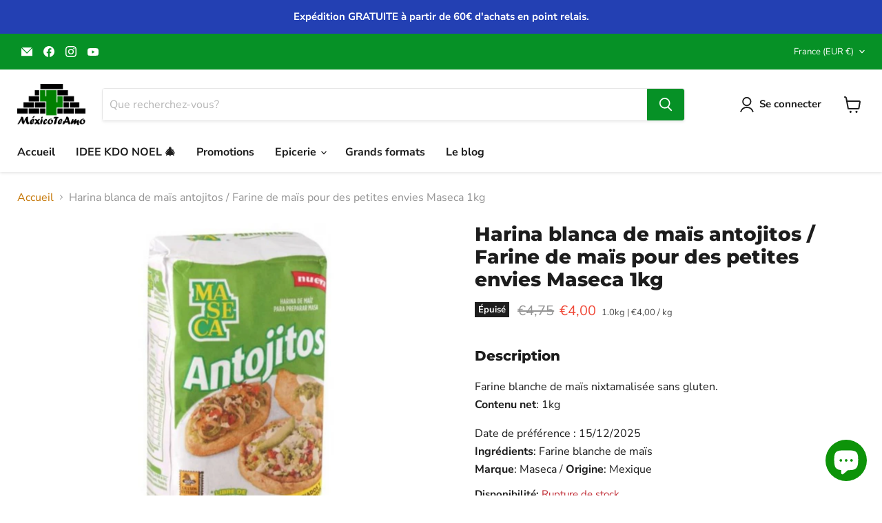

--- FILE ---
content_type: text/html; charset=utf-8
request_url: https://boutique.mexicoteamo.fr/collections/all/products/harina-blanca-de-mais-antojitos-farine-de-mais-pour-des-petites-envies-maseca-1kg?view=recently-viewed
body_size: 1752
content:





















  
    
    











<li
  class="productgrid--item  imagestyle--medium    productitem--sale  productitem--emphasis  product-recently-viewed-card    show-actions--mobile"
  data-product-item
  data-product-quickshop-url="/products/harina-blanca-de-mais-antojitos-farine-de-mais-pour-des-petites-envies-maseca-1kg"
  
    data-recently-viewed-card
  
>
  <div class="productitem" data-product-item-content>
    
    
    
    

    

    
      

      
    

    <div class="productitem__container">
      <div class="product-recently-viewed-card-time" data-product-handle="harina-blanca-de-mais-antojitos-farine-de-mais-pour-des-petites-envies-maseca-1kg">
      <button
        class="product-recently-viewed-card-remove"
        aria-label="close"
        data-remove-recently-viewed
      >
        


                                                                      <svg class="icon-remove "    aria-hidden="true"    focusable="false"    role="presentation"    xmlns="http://www.w3.org/2000/svg" width="10" height="10" viewBox="0 0 10 10" xmlns="http://www.w3.org/2000/svg">      <path fill="currentColor" d="M6.08785659,5 L9.77469752,1.31315906 L8.68684094,0.225302476 L5,3.91214341 L1.31315906,0.225302476 L0.225302476,1.31315906 L3.91214341,5 L0.225302476,8.68684094 L1.31315906,9.77469752 L5,6.08785659 L8.68684094,9.77469752 L9.77469752,8.68684094 L6.08785659,5 Z"></path>    </svg>                                          

      </button>
    </div>

      <div class="productitem__image-container">
        <a
          class="productitem--image-link"
          href="/products/harina-blanca-de-mais-antojitos-farine-de-mais-pour-des-petites-envies-maseca-1kg"
          tabindex="-1"
          data-product-page-link
        >
          <figure
            class="productitem--image"
            data-product-item-image
            
          >
            
              
              

  
    <noscript data-rimg-noscript>
      <img
        
          src="//boutique.mexicoteamo.fr/cdn/shop/products/Maseca-Antojitos-1kg-800x800_512x512.jpg?v=1633556330"
        

        alt=""
        data-rimg="noscript"
        srcset="//boutique.mexicoteamo.fr/cdn/shop/products/Maseca-Antojitos-1kg-800x800_512x512.jpg?v=1633556330 1x, //boutique.mexicoteamo.fr/cdn/shop/products/Maseca-Antojitos-1kg-800x800_799x799.jpg?v=1633556330 1.56x"
        class="productitem--image-primary"
        
        
      >
    </noscript>
  

  <img
    
      src="//boutique.mexicoteamo.fr/cdn/shop/products/Maseca-Antojitos-1kg-800x800_512x512.jpg?v=1633556330"
    
    alt=""

    
      data-rimg="lazy"
      data-rimg-scale="1"
      data-rimg-template="//boutique.mexicoteamo.fr/cdn/shop/products/Maseca-Antojitos-1kg-800x800_{size}.jpg?v=1633556330"
      data-rimg-max="800x800"
      data-rimg-crop="false"
      
      srcset="data:image/svg+xml;utf8,<svg%20xmlns='http://www.w3.org/2000/svg'%20width='512'%20height='512'></svg>"
    

    class="productitem--image-primary"
    
    
  >



  <div data-rimg-canvas></div>


            

            


























<span class="productitem__badge productitem__badge--soldout">
    Épuisé
  </span>
          </figure>
        </a>
      </div><div class="productitem--info">
        

        
          






























<div class="price productitem__price ">
  
    <div
      class="price__compare-at visible"
      data-price-compare-container
    >

      
        <span class="visually-hidden">Prix d&#39;origine</span>
        <span class="money price__compare-at--single" data-price-compare>
          €4,75
        </span>
      
    </div>


    
      
      <div class="price__compare-at--hidden" data-compare-price-range-hidden>
        
          <span class="visually-hidden">Prix d&#39;origine</span>
          <span class="money price__compare-at--min" data-price-compare-min>
            €4,75
          </span>
          -
          <span class="visually-hidden">Prix d&#39;origine</span>
          <span class="money price__compare-at--max" data-price-compare-max>
            €4,75
          </span>
        
      </div>
      <div class="price__compare-at--hidden" data-compare-price-hidden>
        <span class="visually-hidden">Prix d&#39;origine</span>
        <span class="money price__compare-at--single" data-price-compare>
          €4,75
        </span>
      </div>
    
  

  <div class="price__current price__current--emphasize price__current--on-sale" data-price-container>

    

    
      
      
        <span class="visually-hidden">Prix actuel</span>
      
      <span class="money" data-price>
        €4,00
      </span>
    
    
  </div>

  
    
    <div class="price__current--hidden" data-current-price-range-hidden>
      
        <span class="money price__current--min" data-price-min>€4,00</span>
        -
        <span class="money price__current--max" data-price-max>€4,00</span>
      
    </div>
    <div class="price__current--hidden" data-current-price-hidden>
      <span class="visually-hidden">Prix actuel</span>
      <span class="money" data-price>
        €4,00
      </span>
    </div>
  

  
    
    
    
    

    <div
      class="
        productitem__unit-price
        
      "
      data-unit-price
    >
      <span class="productitem__total-quantity" data-total-quantity>1.0kg</span> | <span class="productitem__unit-price--amount money" data-unit-price-amount>€4,00</span> / <span class="productitem__unit-price--measure" data-unit-price-measure>kg</span>
    </div>
  

  
</div>


        

        <h2 class="productitem--title">
          <a href="/products/harina-blanca-de-mais-antojitos-farine-de-mais-pour-des-petites-envies-maseca-1kg" data-product-page-link>
            Harina blanca de maïs antojitos / Farine de maïs pour des petites envies Maseca 1kg
          </a>
        </h2>

        
          
        

        

        
          
            <div class="productitem__stock-level">
              







<div class="product-stock-level-wrapper" >
  
    <span class="
  product-stock-level
  product-stock-level--none
  
">
      

      <span class="product-stock-level__text">
        
        <div class="product-stock-level__badge-text">
          
  
    
      Rupture de stock
    
  

        </div>
      </span>
    </span>
  
</div>

            </div>
          

          
        

        
          <div class="productitem--description">
            <p>
Description
Farine blanche de maïs nixtamalisée sans gluten.Contenu net: 1kg
Date de préférence : 15/12/2025Ingrédients: Farine blanche de maïsMar...</p>

            
              <a
                href="/products/harina-blanca-de-mais-antojitos-farine-de-mais-pour-des-petites-envies-maseca-1kg"
                class="productitem--link"
                data-product-page-link
              >
                Afficher tous les détails
              </a>
            
          </div>
        
      </div>

      
    </div>
  </div>

  
    <script type="application/json" data-quick-buy-settings>
      {
        "cart_redirection": false,
        "money_format": "€{{amount_with_comma_separator}}"
      }
    </script>
  
</li>


--- FILE ---
content_type: text/javascript; charset=utf-8
request_url: https://boutique.mexicoteamo.fr/products/harina-blanca-de-mais-antojitos-farine-de-mais-pour-des-petites-envies-maseca-1kg.js
body_size: 278
content:
{"id":7167069683862,"title":"Harina blanca de maïs antojitos \/ Farine de maïs pour des petites envies Maseca 1kg","handle":"harina-blanca-de-mais-antojitos-farine-de-mais-pour-des-petites-envies-maseca-1kg","description":"\u003cdiv class=\"bs_line\"\u003e\n\u003ch4 class=\"bs-gris\"\u003eDescription\u003c\/h4\u003e\n\u003cp\u003eFarine blanche de maïs nixtamalisée sans gluten.\u003cbr\u003e\u003cb\u003eContenu net\u003c\/b\u003e: 1kg\u003c\/p\u003e\n\u003cp\u003eDate de préférence : 15\/12\/2025\u003cbr\u003e\u003cb\u003eIngrédients\u003c\/b\u003e: Farine blanche de maïs\u003cbr\u003e\u003cb\u003eMarque\u003c\/b\u003e: Maseca \/ \u003cb\u003eOrigine\u003c\/b\u003e: Mexique\u003c\/p\u003e\n\u003c\/div\u003e","published_at":"2025-06-15T18:06:52+02:00","created_at":"2021-10-06T23:33:56+02:00","vendor":"Maseca","type":"Farine","tags":["Epicerie","Harina y tortillas \/ Farines et tortillas","Promo","Sans additif"],"price":400,"price_min":400,"price_max":400,"available":false,"price_varies":false,"compare_at_price":475,"compare_at_price_min":475,"compare_at_price_max":475,"compare_at_price_varies":false,"variants":[{"id":40903901282454,"title":"Default Title","option1":"Default Title","option2":null,"option3":null,"sku":"EHAMA-000030","requires_shipping":true,"taxable":false,"featured_image":null,"available":false,"name":"Harina blanca de maïs antojitos \/ Farine de maïs pour des petites envies Maseca 1kg","public_title":null,"options":["Default Title"],"price":400,"weight":1050,"compare_at_price":475,"inventory_management":"shopify","barcode":"","unit_price":400,"unit_price_measurement":{"measured_type":"weight","quantity_value":"1.0","quantity_unit":"kg","reference_value":1,"reference_unit":"kg"},"requires_selling_plan":false,"selling_plan_allocations":[]}],"images":["\/\/cdn.shopify.com\/s\/files\/1\/0514\/8927\/6054\/products\/Maseca-Antojitos-1kg-800x800.jpg?v=1633556330"],"featured_image":"\/\/cdn.shopify.com\/s\/files\/1\/0514\/8927\/6054\/products\/Maseca-Antojitos-1kg-800x800.jpg?v=1633556330","options":[{"name":"Title","position":1,"values":["Default Title"]}],"url":"\/products\/harina-blanca-de-mais-antojitos-farine-de-mais-pour-des-petites-envies-maseca-1kg","media":[{"alt":null,"id":23369167831190,"position":1,"preview_image":{"aspect_ratio":1.0,"height":800,"width":800,"src":"https:\/\/cdn.shopify.com\/s\/files\/1\/0514\/8927\/6054\/products\/Maseca-Antojitos-1kg-800x800.jpg?v=1633556330"},"aspect_ratio":1.0,"height":800,"media_type":"image","src":"https:\/\/cdn.shopify.com\/s\/files\/1\/0514\/8927\/6054\/products\/Maseca-Antojitos-1kg-800x800.jpg?v=1633556330","width":800}],"requires_selling_plan":false,"selling_plan_groups":[]}